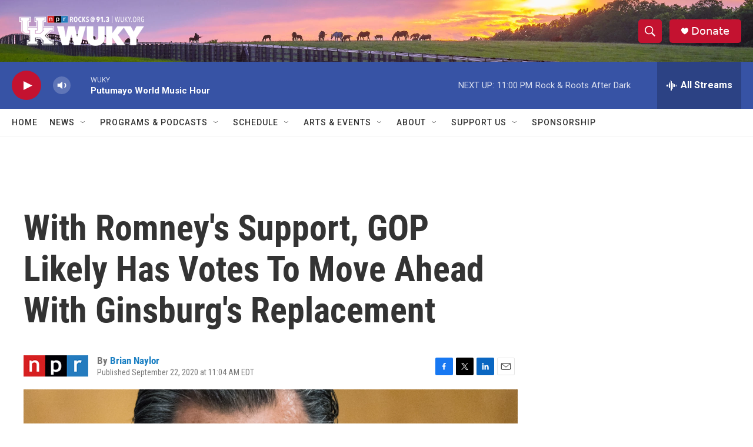

--- FILE ---
content_type: text/html; charset=utf-8
request_url: https://www.google.com/recaptcha/api2/aframe
body_size: 265
content:
<!DOCTYPE HTML><html><head><meta http-equiv="content-type" content="text/html; charset=UTF-8"></head><body><script nonce="pcOnQFonHUOsxEypl1S4Qg">/** Anti-fraud and anti-abuse applications only. See google.com/recaptcha */ try{var clients={'sodar':'https://pagead2.googlesyndication.com/pagead/sodar?'};window.addEventListener("message",function(a){try{if(a.source===window.parent){var b=JSON.parse(a.data);var c=clients[b['id']];if(c){var d=document.createElement('img');d.src=c+b['params']+'&rc='+(localStorage.getItem("rc::a")?sessionStorage.getItem("rc::b"):"");window.document.body.appendChild(d);sessionStorage.setItem("rc::e",parseInt(sessionStorage.getItem("rc::e")||0)+1);localStorage.setItem("rc::h",'1764560864607');}}}catch(b){}});window.parent.postMessage("_grecaptcha_ready", "*");}catch(b){}</script></body></html>